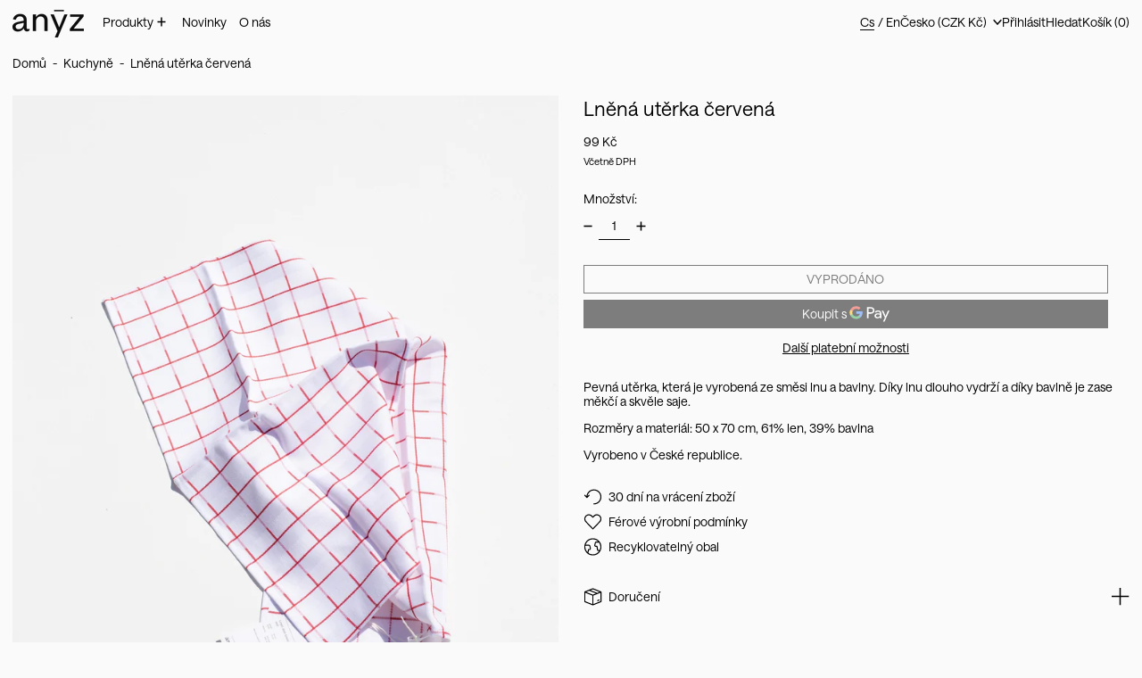

--- FILE ---
content_type: text/javascript
request_url: https://anyz.store/cdn/shop/t/18/assets/rte.js?v=91144393696501258891716413361
body_size: -497
content:
document.addEventListener("alpine:init",()=>{Alpine.data("RTE",()=>({init(){this.$root.querySelectorAll("table").forEach(tableEl=>{wrap(tableEl).classList.add("rte__table")}),this.$root.querySelectorAll('iframe[src*="youtube.com"],iframe[src="vimeo"]').forEach(extVideoEl=>{wrap(extVideoEl).classList.add("rte__external-video")})}}))});
//# sourceMappingURL=/cdn/shop/t/18/assets/rte.js.map?v=91144393696501258891716413361
